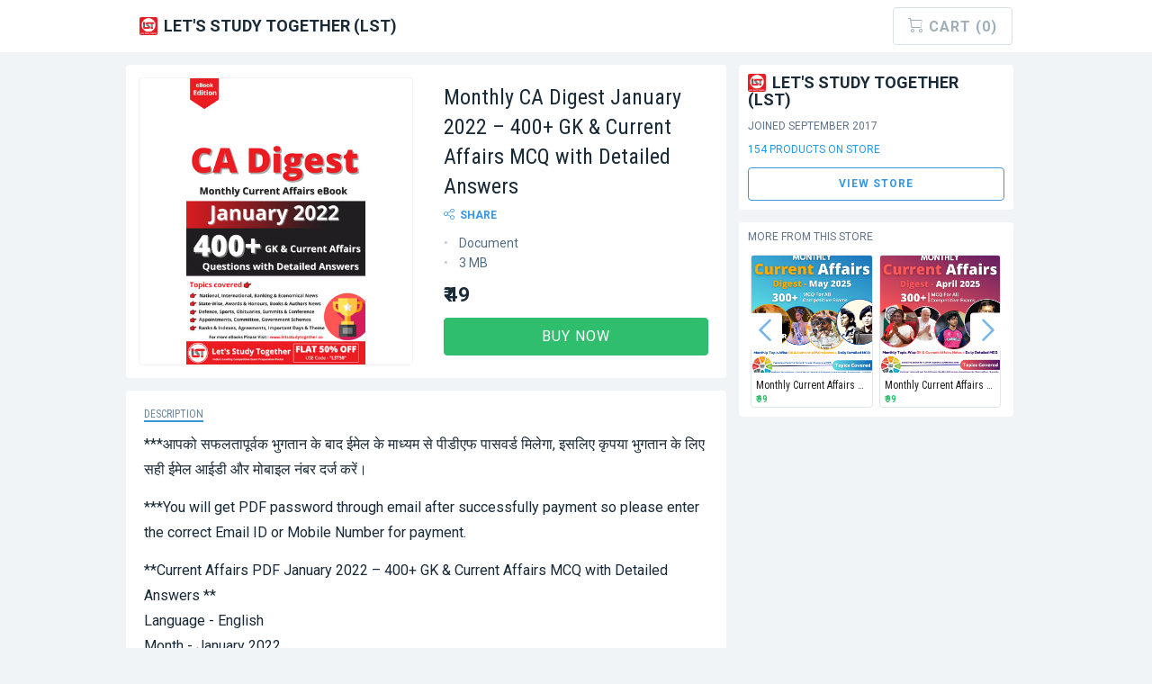

--- FILE ---
content_type: text/html; charset=utf-8
request_url: https://www.instamojo.com/Letsstudytogether/monthly-ca-digest-january-2022-400-gk-curren/
body_size: 12007
content:
<!DOCTYPE html>




<!--[if lt IE 7]>      <html class="no-js lt-ie10 lt-ie9 lt-ie8 lt-ie7"> <![endif]-->
<!--[if IE 7]>         <html class="no-js lt-ie10 lt-ie9 lt-ie8"> <![endif]-->
<!--[if IE 8]>         <html class="no-js lt-ie10 lt-ie9"> <![endif]-->
<!--[if IE 9]>         <html class="no-js lt-ie10"> <![endif]-->

<!--[if lt IE 10]>
  <script type="text/javascript">
    if (window.location.search.indexOf('embed=form') == -1) {
      if (!window.location.origin) {
        window.location.origin = window.location.protocol + "//" + window.location.hostname + (window.location.port ? ':' + window.location.port: '');
      }
      if (window.location.search.indexOf('?') == -1) {
        window.location = window.location.origin + window.location.pathname + '?embed=form';
      }
      else {
        window.location = window.location.origin + window.location.pathname + window.location.search + '&embed=form';
      }
    }
  </script>
<![endif]-->
<head>
  <meta charset="utf-8">
  <meta http-equiv="X-UA-Compatible" content="IE=edge">
  
  <title>Monthly Current Affairs PDF January 2022 &#x2013; 400+ MCQ with Answers</title>
  

  <meta name="viewport" content="width=device-width, initial-scale=1.0, maximum-scale=1.0, user-scalable=no">
  <script>
  try {
    var pageReadyAt = (new Date()).getTime();
  } catch (e) {}
  </script>

  <script type="text/javascript">var STATIC_URL="//static.im-cdn.com/";</script>
<script type="text/javascript">
  window.MojoUser = {
    id: null,
    email: null,
    username: null,
    phone: null,
    sign_up_time: null,
    merchant_sub_category: null,
    merchant_super_category: null,
    delay_mixpanel_identify: null,
    full_name: null,
    display_name: null,
    kyc_status: null,
    user_level: null
  };
  window.MojoServerEnv = "production"

  
  window.FsUserVars = {
    displayName: MojoUser.display_name,
    email: MojoUser.email,
    kycstatus_str: MojoUser.kyc_status,
    signupdate_date: new Date(MojoUser.sign_up_time),
    phone_str: MojoUser.phone,
    userlevel_str: MojoUser.user_level
  }
  
</script>


  <!-- Stylesheets -->
  
  <!-- begin critical-css -->
  <style>
    @charset "UTF-8";@import 'https://fonts.googleapis.com/css?family=Roboto:regular,bold,italic|Roboto+Condensed';@import url("https://fonts.googleapis.com/css?family=PT+Mono");html{font-family:sans-serif;-ms-text-size-adjust:100%;-webkit-text-size-adjust:100%}body{margin:0}header{display:block}a{background-color:transparent}strong{font-weight:bold}h1{font-size:2em;margin:0.67em 0}img{border:0}hr{box-sizing:content-box;height:0}button{color:inherit;font:inherit;margin:0}button{overflow:visible}button{text-transform:none}button{-webkit-appearance:button}button::-moz-focus-inner{border:0;padding:0}@font-face{font-family:'FontAwesome';src:url(https://static.im-cdn.com/assets/fonts/fontawesome/fontawesome-webfont.f7c2b4b747b1.eot?v=4.3.0);src:url(https://static.im-cdn.com/assets/fonts/fontawesome/fontawesome-webfont.f7c2b4b747b1.eot?#iefix&amp;v=4.3.0) format("embedded-opentype"),url(https://static.im-cdn.com/assets/fonts/fontawesome/fontawesome-webfont.97493d3f11c0.woff2?v=4.3.0) format("woff2"),url(https://static.im-cdn.com/assets/fonts/fontawesome/fontawesome-webfont.d9ee23d59d0e.woff?v=4.3.0) format("woff"),url(https://static.im-cdn.com/assets/fonts/fontawesome/fontawesome-webfont.706450d7bba6.ttf?v=4.3.0) format("truetype"),url(https://static.im-cdn.com/assets/fonts/fontawesome/fontawesome-webfont.2980083682e9.svg?v=4.3.0#fontawesomeregular) format("svg");font-weight:normal;font-style:normal}.icon{display:inline-block;font:normal normal normal 14px/1 FontAwesome;font-size:inherit;text-rendering:auto;-webkit-font-smoothing:antialiased;-moz-osx-font-smoothing:grayscale;transform:translate(0,0)}.icon-inr:before{content:""}html{font-family:sans-serif;-ms-text-size-adjust:100%;-webkit-text-size-adjust:100%}body{margin:0}header{display:block}a{background-color:transparent}strong{font-weight:bold}h1{font-size:2em;margin:0.67em 0}img{border:0}hr{box-sizing:content-box;height:0}button{color:inherit;font:inherit;margin:0}button{overflow:visible}button{text-transform:none}button{-webkit-appearance:button}button::-moz-focus-inner{border:0;padding:0}html{font-size:100%;box-sizing:border-box}*,*::before,*::after{box-sizing:inherit}body{padding:0;margin:0;font-family:"Roboto",sans-serif;font-weight:normal;line-height:1;color:#192A38;background:#F1F4F6;-webkit-font-smoothing:antialiased;-moz-osx-font-smoothing:grayscale}img{max-width:100%;height:auto;-ms-interpolation-mode:bicubic;display:inline-block;vertical-align:middle}button{-webkit-appearance:none;-moz-appearance:none;background:transparent;padding:0;border:0;border-radius:4px;line-height:1}.row{max-width:62.5rem;margin-left:auto;margin-right:auto}.row::before,.row::after{content:' ';display:table}.row::after{clear:both}.row.collapse>.columns{padding-left:0;padding-right:0}.row .row{max-width:none;margin-left:-0.9375rem;margin-right:-0.9375rem}@media screen and (min-width:40em){.row .row{margin-left:-0.9375rem;margin-right:-0.9375rem}}.row .row.collapse{margin-left:0;margin-right:0}.columns{width:100%;float:left;padding-left:0.9375rem;padding-right:0.9375rem}@media screen and (min-width:40em){.columns{padding-left:0.9375rem;padding-right:0.9375rem}}.columns:last-child:not(:first-child){float:right}.small-12{width:100%}@media screen and (min-width:40em){.medium-4{width:33.3333333333%}.medium-6{width:50%}.medium-8{width:66.6666666667%}}div,ul,li,h1,h3,p{margin:0;padding:0}p{font-size:inherit;line-height:1.6;margin-bottom:0;text-rendering:optimizeLegibility}i{font-style:italic;line-height:inherit}strong{font-weight:bold;line-height:inherit}h1,h3{font-family:"Roboto",sans-serif;font-weight:normal;font-style:normal;color:inherit;text-rendering:optimizeLegibility;margin-top:0;margin-bottom:0.5rem;line-height:1.4}h1{font-size:1.5rem}h3{font-size:1.1875rem}@media screen and (min-width:40em){h1{font-size:3rem}h3{font-size:1.9375rem}}a{color:#2199e8;text-decoration:none;line-height:inherit}a img{border:0}hr{max-width:62.5rem;height:0;border-right:0;border-top:0;border-bottom:1px solid #cacaca;border-left:0;margin:1.25rem auto;clear:both}ul{line-height:1.6;margin-bottom:0;list-style-position:outside}li{font-size:inherit}ul{list-style-type:none;margin-left:auto}.text-center{text-align:center}@media screen and (max-width:0em),screen and (min-width:40em){.show-for-small-only{display:none!important}}@media screen and (max-width:39.9375em){.show-for-medium{display:none!important}}.strong{font-weight:bold}.push--top{margin-top:14px!important}.soft--top{padding-top:14px!important}.soft--bottom{padding-bottom:14px!important}.soft-half--left{padding-left:7px!important}.soft-quarter--sides{padding-right:3.5px!important;padding-left:3.5px!important}.caps{text-transform:uppercase!important}@media screen and (max-width:39.9375em){.small-only-push--right{margin-right:14px!important}}.flex-space-between{display:flex;justify-content:space-between;align-items:center}.font-rc{font-family:'Roboto Condensed',sans-serif}.text-grey{color:#93A0AF}.background-white{background:#FFF}.text-overflow-ellipsis{text-overflow:ellipsis;white-space:nowrap;overflow:hidden}.text-word-wrap-break-word{word-wrap:break-word}.btn{outline:none;text-decoration:none;text-align:center;font-size:16px;border-radius:4px;box-shadow:none;padding:0.65rem 1rem;display:inline-block;letter-spacing:1px;line-height:1.2em;text-transform:uppercase;font-weight:bold;background:#fff;color:#3B96E0;border:1px solid #3B96E0}.btn-purple{outline:none;text-decoration:none;text-align:center;font-size:16px;border-radius:4px;box-shadow:none;padding:0.65rem 1rem;display:inline-block;letter-spacing:1px;line-height:1.2em;text-transform:uppercase;font-weight:bold;background:#2FBE6D;color:#FFF;border:1px solid #2FBE6D}.btn-block{width:100%}.header{background:#FFF}.store__link{color:#192A38}.offer-container{border-radius:4px;padding:20px;background:#FFF}@media screen and (max-width:39.9375em){.offer-container{padding:10px;border-radius:0px}}.offer-container--landscape{border-top-left-radius:0px;border-top-right-radius:0px}.landscape__preview-image{border-top-left-radius:4px;border-top-right-radius:4px;background-color:#DEE5EB}@media screen and (max-width:39.9375em){.landscape__preview-image{border-top-left-radius:0px;border-top-right-radius:0px}}.offer__pricing-block__price{font-size:22px;font-weight:bold}.offer__description--heading{font-family:'Roboto Condensed',sans-serif;font-size:12px;color:#6A8598}.offer__description--content p{margin-bottom:14px}.offer-sidebar{padding:10px;background:#FFF}@media screen and (min-width:40em){.offer-sidebar{border-radius:4px}}.portrait__header-block{border-radius:4px}@media screen and (max-width:39.9375em){.portrait__header-block{border-radius:0px}}.portrait-image-center-cropped{width:100%;height:320px;background-size:contain;background-position:center center;background-repeat:no-repeat;border:1px solid #F1F4F6;border-radius:4px}@media screen and (max-width:39.9375em){.portrait-image-center-cropped{border-radius:0px;border:none}}.product-title{font-size:24px}.paragraph p{font-size:16px;line-height:1.75em}.seller-name{font-size:18px}.sidebar-content,.actionbar{font-size:12px}.actionbar span{margin-left:14px}.actionbar span:first-child{margin-left:0px}.product-carousel .slider-control-btn{opacity:0.7;outline:none}.slider-item{border-radius:4px;border:1px solid #DEE5EB;width:100%;height:170px;position:relative}.slider-item .slider-item__image{background-size:cover;background-position:50% 50%;height:130px;background-repeat:no-repeat;border-top-left-radius:2px;border-top-right-radius:2px;background-color:#DEE5EB}.slider-item .slider-item__info--title{text-overflow:ellipsis;overflow:hidden;white-space:nowrap;padding:5px 5px 0px 5px;font-size:12px;color:#222222}.slider-item .slider-item__info--price{font-size:10px;padding:0px 5px 5px 5px;color:#2FBE6D;font-weight:bold;line-height:1.2}.slider-item .slider-item__info--price *{font-size:10px!important}@media screen and (min-width:40em){.sidebar-column{padding:14px!important}}@font-face{font-family:'Nucleo Outline';src:url(https://static.im-cdn.com/assets/fonts/nucleo-fonts/nucleo-outline.7d33ec0a69e7.woff);src:url(https://static.im-cdn.com/assets/fonts/nucleo-fonts/nucleo-outline.3af97f447fa9.eot) format("embedded-opentype"),url(https://static.im-cdn.com/assets/fonts/nucleo-fonts/nucleo-outline.8231510fd4f3.woff2) format("woff2"),url(https://static.im-cdn.com/assets/fonts/nucleo-fonts/nucleo-outline.7d33ec0a69e7.woff) format("woff"),url(https://static.im-cdn.com/assets/fonts/nucleo-fonts/nucleo-outline.b22867f6eb8c.ttf) format("truetype"),url(https://static.im-cdn.com/assets/fonts/nucleo-fonts/nucleo-outline.aee1a130f59e.svg) format("svg");font-weight:normal;font-style:normal}.nc-icon-outline{display:inline-block;font:normal normal normal 14px/1 "Nucleo Outline";font-size:inherit;speak:none;text-transform:none;-webkit-font-smoothing:antialiased;-moz-osx-font-smoothing:grayscale}.nc-icon-outline.ui-2_share-bold:before{content:"\ed80"}.nc-icon-outline.arrows-1_minimal-left:before{content:"\ea6b"}.nc-icon-outline.arrows-1_minimal-right:before{content:"\ea6c"}.nc-icon-outline.arrows-1_minimal-right:before{font-weight:bolder}.text-grey{color:#4C5D69}.background-white{background-color:#FFFFFF!important}
  </style>
  <!-- end critical-css -->

  <!--[if lt IE 9]>
    <link rel="stylesheet" href="https://static.im-cdn.com/assets/stylesheets/ie8.339bac893b8a.css">
    <script src="https://static.im-cdn.com/assets/vendors/ie8-head.873427de1338.js"></script>
  <![endif]-->
  <link href="https://static.im-cdn.com/assets/images/favicon.6d3d153d920c.png" rel="shortcut icon" type="image/x-icon">
  
  <meta name="viewport" content="width=device-width, initial-scale=1.0, maximum-scale=1.0, user-scalable=no">
  


<meta name="robots" content="INDEX, NOFOLLOW"><meta name="description" content="Download Free Monthly Current Affairs PDF January 2022. Monthly CA Digest January 2022&#x2013; GK &amp; Current Affairs Updates &amp; MCQ"><meta name="keywords" content="Monthly Current Affairs PDF Free Download, Monthly Current Affairs PDF, Current Affairs 2022, Current Affairs PDF 2022"><link rel="canonical" href="https://www.instamojo.com/Letsstudytogether/monthly-ca-digest-january-2022-400-gk-curren/"><meta name="twitter:card" content="product"><meta name="twitter:site" content="@instamojo"><meta name="twitter:data1" content="INR 49"><meta name="twitter:label1" content="PRICE"><meta name="twitter:data2" content="Document"><meta name="twitter:label2" content="PRODUCT TYPE"><meta property="og:title" content="Monthly Current Affairs PDF January 2022 &#x2013; 400+ MCQ with Answers"><meta property="og:type" content="og:product"><meta property="og:url" content="https://www.instamojo.com/Letsstudytogether/monthly-ca-digest-january-2022-400-gk-curren/"><meta property="og:image" content="https://media.instamojo.com/imgs/803b1ff743ff4aa8afb64b46fab6a572.png"><meta property="og:description" content="Download Free Monthly Current Affairs PDF January 2022. Monthly CA Digest January 2022&#x2013; GK &amp; Current Affairs Updates &amp; MCQ"><meta property="og:price:amount" content="49"><meta property="og:price:currency" content="INR"><script type="application/ld+json">


{
  "@context": "http://schema.org",
  "@type": "CreativeWork",
  "image": "https://media.instamojo.com/imgs/04f69e267f8945ebbe22b85d06ae4fb7.png",
  "name": "Monthly CA Digest January 2022 – 400+ GK &amp; Current Affairs MCQ with Detailed Answers",
  "description": "&lt;p&gt;***आपको सफलतापूर्वक भुगतान के बाद ईमेल के माध्यम से पीडीएफ पासवर्ड मिलेगा, इसलिए कृपया भुगतान के लिए सही ईमेल आईडी और मोबाइल नंबर दर्ज करें।&lt;/p&gt;

&lt;p&gt;***You will get PDF password through email after successfully payment so please enter the correct Email ID or Mobile Number for payment.&lt;/p&gt;

&lt;p&gt;**Current Affairs PDF January 2022 – 400+ GK &amp;amp; Current Affairs MCQ with Detailed Answers **&lt;br&gt;
Language - English&lt;br&gt;
Month - January 2022&lt;br&gt;
Total Page – 150+&lt;br&gt;
Book PDF Size – 3.0 MB&lt;br&gt;
No of Questions - 400+ MCQ&lt;br&gt;
Type – PDF Format (Printable)&lt;/p&gt;

&lt;p&gt;&lt;a href=&quot;https://drive.google.com/file/d/1uDvmN44BHolxipnWc7vSWdtiutiNjiLE/view?usp=sharing&quot;&gt;&lt;strong&gt;Download Monthly Current Affairs PDF January 2022- Preview Sample – Click Here&lt;/strong&gt;&lt;/a&gt;&lt;/p&gt;

&lt;p&gt;Gear up your preparation for the upcoming Bank exams or other government exams by practicing all the Monthly Current Affairs questions. Topics covered in the Monthly Current Affairs PDF are:-&lt;br&gt;
•   International News&lt;br&gt;
•   National News &lt;br&gt;
•   Defence News&lt;br&gt;
•   Awards &amp;amp; Honours&lt;br&gt;
•   Sports News&lt;br&gt;
•   Obituaries&lt;br&gt;
•   Summits &amp;amp; Conference&lt;br&gt;
•   Important Committee&lt;br&gt;
•   Government Schemes&lt;br&gt;
•   Appointments&lt;br&gt;
•   Books &amp;amp; Its Authors&lt;br&gt;
•   Agreements &amp;amp; MoUs&lt;br&gt;
•   About important Persons, Places&lt;br&gt;
•   Banking &amp;amp; Economical News&lt;br&gt;
•   Bills &amp;amp; Acts Passed by Government&lt;br&gt;
•   Various Important Lists &amp;amp; Indexes&lt;br&gt;
•   Visits by World Presidents, Prime Ministers&lt;br&gt;
•   Political affairs and all Current News&lt;br&gt;
•   Revolutionary Updates on Arts &amp;amp; Culture&lt;br&gt;
•   Important Days &amp;amp; its Theme for Current as well as upcoming Year&lt;br&gt;
•   Important events associated with Science &amp;amp; Technology, Environment.&lt;/p&gt;

&lt;p&gt;&lt;a href=&quot;https://bit.ly/33weVMZ&quot;&gt;&lt;strong&gt;Download 2300+ Last 6 Months Current Affairs PDF July to Dec 2021 (MCQ) for Banking, SSC and Railways Exams – Click Here&lt;/strong&gt;&lt;/a&gt;&lt;/p&gt;

&lt;p&gt;******Please don&amp;#39;t share this PDF and password with anyone. Dear Students this PDF is Proprietary &amp;amp; Copyrighted Material of Let’s Study Together (LST). By printing this file I undertake that this file is for my personal use and any reproduction in any form, physical or electronic mode on the public forum, etc. will lead to infringement of Copyright of Let’s Study Together (LST) and will attract penal actions including FIR and claim of damages under Indian Copyright Act 1957.&lt;/p&gt;

&lt;h5&gt;Note:&lt;/h5&gt;

&lt;p&gt;• If my money is deducted twice while doing the transaction - No need to worry, generally, one of the transactions will be refunded to your bank account automatically. In case it doesn’t happen, you can reach us at &amp;lt;letsstudytogether01@gmail.com&amp;gt; and we will track your refund.&lt;br&gt;
• Fees once paid for this subscription will neither transferred nor will be refunded under any circumstances.&lt;br&gt;
• There is No fee refund policy. Please ensure to read the details before making the purchase.&lt;br&gt;
• You will get PDF password through email after successfully payment so please enter the correct Email ID or Mobile Number for payment.&lt;/p&gt;

&lt;p&gt;For any questions, suggestions, feedback, please E-mail us at &amp;lt;support@letsstudytogether.co&amp;gt; and &amp;lt;letsstudytogether01@gmail.com&amp;gt;&lt;/p&gt;

&lt;p&gt;Thank You&lt;/p&gt;
",
  "url": "https://www.instamojo.com/Letsstudytogether/monthly-ca-digest-january-2022-400-gk-curren/",
  "fileFormat": "Monthly CA January 2022 Download_.pdf",
  "offers": {
    "@type": "Offer",
    "availability": "http://schema.org/InStock",
    "price": "49.00",
    "priceCurrency": "INR",
    "itemOffered": "Monthly CA Digest January 2022 – 400+ GK &amp; Current Affairs MCQ with Detailed Answers",
    "seller": "Let&#x27;s Study Together (LST)"
  }
}


</script>


  <!-- preload payment-options -->
  <link rel="preload" href="https://static.im-cdn.com/assets/images/payment/payment-options-normal-sprite-image.2b872aeee571.png" as="image">
  <link rel="preload" href="https://static.im-cdn.com/assets/images/payment/payment-options-retina-sprite-image.fdeb6b50eba9.png" as="image">
  <link rel="preload" href="https://static.im-cdn.com/assets/images/payment/trust-icons.556fb6cae9ac.png" as="image">
  <link rel="preload" href="https://static.im-cdn.com/assets/images/banks-sprite-image.c65ab2c0fa62.png" as="image">
  <!-- preload payment-options end -->
</head>
<body class="offer ">
      <script>
        window.__INITIAL_STATE__ = {"product":{"sellerInfo":{"avatar":"https:\u002F\u002Fmedia.instamojo.com\u002Fimgs\u002F745af488cc564bf9913783bb4603982b.jpg","seller":{"username":"Letsstudytogether","name":"Let's Study Together (LST)"},"isCartEnabled":true,"isStoreEnabled":true,"productsInStore":"154","isUserOwner":false,"joinedDate":null,"intention":null},"offerInfo":{"slug":"monthly-ca-digest-january-2022-400-gk-curren","username":"Letsstudytogether","offerPathname":"\u002FLetsstudytogether\u002Fmonthly-ca-digest-january-2022-400-gk-curren\u002F","isImagePortrait":true,"isOfferAvailable":true,"errorCode":null,"preview":"https:\u002F\u002Fmedia.instamojo.com\u002Fimgs\u002F04f69e267f8945ebbe22b85d06ae4fb7.png","offerID":"1572058","allPreviews":["https:\u002F\u002Fmedia.instamojo.com\u002Fimgs\u002F04f69e267f8945ebbe22b85d06ae4fb7.png"],"title":"Monthly CA Digest January 2022 – 400+ GK & Current Affairs MCQ with Detailed Answers","basePrice":49,"minPrice":49,"maxPrice":49,"discount":{"discountAmount":0,"discountCode":null,"discountError":null},"priceBoost":false,"description":"\u003Cp\u003E***आपको सफलतापूर्वक भुगतान के बाद ईमेल के माध्यम से पीडीएफ पासवर्ड मिलेगा, इसलिए कृपया भुगतान के लिए सही ईमेल आईडी और मोबाइल नंबर दर्ज करें।\u003C\u002Fp\u003E\n\n\u003Cp\u003E***You will get PDF password through email after successfully payment so please enter the correct Email ID or Mobile Number for payment.\u003C\u002Fp\u003E\n\n\u003Cp\u003E**Current Affairs PDF January 2022 – 400+ GK &amp; Current Affairs MCQ with Detailed Answers **\u003Cbr\u003E\nLanguage - English\u003Cbr\u003E\nMonth - January 2022\u003Cbr\u003E\nTotal Page – 150+\u003Cbr\u003E\nBook PDF Size – 3.0 MB\u003Cbr\u003E\nNo of Questions - 400+ MCQ\u003Cbr\u003E\nType – PDF Format (Printable)\u003C\u002Fp\u003E\n\n\u003Cp\u003E\u003Ca href=\"https:\u002F\u002Fdrive.google.com\u002Ffile\u002Fd\u002F1uDvmN44BHolxipnWc7vSWdtiutiNjiLE\u002Fview?usp=sharing\"\u003E\u003Cstrong\u003EDownload Monthly Current Affairs PDF January 2022- Preview Sample – Click Here\u003C\u002Fstrong\u003E\u003C\u002Fa\u003E\u003C\u002Fp\u003E\n\n\u003Cp\u003EGear up your preparation for the upcoming Bank exams or other government exams by practicing all the Monthly Current Affairs questions. Topics covered in the Monthly Current Affairs PDF are:-\u003Cbr\u003E\n•   International News\u003Cbr\u003E\n•   National News \u003Cbr\u003E\n•   Defence News\u003Cbr\u003E\n•   Awards &amp; Honours\u003Cbr\u003E\n•   Sports News\u003Cbr\u003E\n•   Obituaries\u003Cbr\u003E\n•   Summits &amp; Conference\u003Cbr\u003E\n•   Important Committee\u003Cbr\u003E\n•   Government Schemes\u003Cbr\u003E\n•   Appointments\u003Cbr\u003E\n•   Books &amp; Its Authors\u003Cbr\u003E\n•   Agreements &amp; MoUs\u003Cbr\u003E\n•   About important Persons, Places\u003Cbr\u003E\n•   Banking &amp; Economical News\u003Cbr\u003E\n•   Bills &amp; Acts Passed by Government\u003Cbr\u003E\n•   Various Important Lists &amp; Indexes\u003Cbr\u003E\n•   Visits by World Presidents, Prime Ministers\u003Cbr\u003E\n•   Political affairs and all Current News\u003Cbr\u003E\n•   Revolutionary Updates on Arts &amp; Culture\u003Cbr\u003E\n•   Important Days &amp; its Theme for Current as well as upcoming Year\u003Cbr\u003E\n•   Important events associated with Science &amp; Technology, Environment.\u003C\u002Fp\u003E\n\n\u003Cp\u003E\u003Ca href=\"https:\u002F\u002Fbit.ly\u002F33weVMZ\"\u003E\u003Cstrong\u003EDownload 2300+ Last 6 Months Current Affairs PDF July to Dec 2021 (MCQ) for Banking, SSC and Railways Exams – Click Here\u003C\u002Fstrong\u003E\u003C\u002Fa\u003E\u003C\u002Fp\u003E\n\n\u003Cp\u003E******Please don&#39;t share this PDF and password with anyone. Dear Students this PDF is Proprietary &amp; Copyrighted Material of Let’s Study Together (LST). By printing this file I undertake that this file is for my personal use and any reproduction in any form, physical or electronic mode on the public forum, etc. will lead to infringement of Copyright of Let’s Study Together (LST) and will attract penal actions including FIR and claim of damages under Indian Copyright Act 1957.\u003C\u002Fp\u003E\n\n\u003Ch5\u003ENote:\u003C\u002Fh5\u003E\n\n\u003Cp\u003E• If my money is deducted twice while doing the transaction - No need to worry, generally, one of the transactions will be refunded to your bank account automatically. In case it doesn’t happen, you can reach us at &lt;letsstudytogether01@gmail.com&gt; and we will track your refund.\u003Cbr\u003E\n• Fees once paid for this subscription will neither transferred nor will be refunded under any circumstances.\u003Cbr\u003E\n• There is No fee refund policy. Please ensure to read the details before making the purchase.\u003Cbr\u003E\n• You will get PDF password through email after successfully payment so please enter the correct Email ID or Mobile Number for payment.\u003C\u002Fp\u003E\n\n\u003Cp\u003EFor any questions, suggestions, feedback, please E-mail us at &lt;support@letsstudytogether.co&gt; and &lt;letsstudytogether01@gmail.com&gt;\u003C\u002Fp\u003E\n\n\u003Cp\u003EThank You\u003C\u002Fp\u003E\n","type":"offer","digital":{"fileType":"Document","fileSize":"3 MB","mimeType":"file"},"event":{},"physical":{"states":[["35","Andaman and Nicobar Islands"],["37","Andhra Pradesh"],["12","Arunachal Pradesh"],["18","Assam"],["10","Bihar"],["04","Chandigarh"],["22","Chhattisgarh"],["26","Dadra and Nagar Haveli and Daman and Diu"],["07","Delhi"],["30","Goa"],["24","Gujarat"],["06","Haryana"],["02","Himachal Pradesh"],["01","Jammu and Kashmir"],["20","Jharkhand"],["29","Karnataka"],["32","Kerala"],["38","Ladakh"],["31","Lakshadweep Islands"],["23","Madhya Pradesh"],["27","Maharashtra"],["14","Manipur"],["17","Meghalaya"],["15","Mizoram"],["13","Nagaland"],["21","Odisha"],["34","Puducherry"],["03","Punjab"],["08","Rajasthan"],["11","Sikkim"],["33","Tamil Nadu"],["36","Telangana"],["16","Tripura"],["09","Uttar Pradesh"],["05","Uttarakhand"],["19","West Bengal"]],"shipsWithin":null},"isCarted":false,"isBeingCarted":false,"isCartable":false,"isDirectCartable":false,"offerAffiliate":{"isEnabled":false,"actionUrl":""},"addToCartErrors":{},"limitQuantity":null,"purchasedQuantity":24,"isOverlayActive":false,"activeSlideIndex":0,"resellerCommission":0,"isAlreadyReseller":false,"isNotEligibleforReselling":false}}}
      </script>
      
  <script>
  /*
    http://www.webapps-online.com/online-tools/user-agent-strings/dv/operatingsystem51848/linux
  */
  var isOperaMini = (navigator.userAgent.indexOf('Opera Mini') > -1);

  if (isOperaMini) {
    window.alert('Data Savings Mode in Opera Mini is not supported, please turn it off and reload the page.');
  }
</script>

  <!--[if lt IE 8]>
    <p class="chromeframe">You are using an outdated browser. <a href="http://browsehappy.com/">Upgrade your browser today</a>.</p>
  <![endif]-->

  
  
<script>

</script>


<div id="product"><div data-reactroot><div><div><span></span><header class="header"><div class="row "><div class="columns small-12"><div class="flex-space-between" style="height:58px"><div><a href="https://www.instamojo.com/Letsstudytogether/?ref=offer_header" target rel="noreferrer"><span><img alt src="https://media.instamojo.com/imgs/745af488cc564bf9913783bb4603982b.jpg" style="height:20px;border-radius:2px;display:inline-block"><span style="vertical-align:middle" class="caps strong soft-half--left seller-name store__link">Let&apos;s Study Together (LST)</span></span></a></div><div><div class="dropdown-follow cart--dropdown dropdown v2"><div class="dropdown-control"><span></span></div></div></div></div></div></div></header><div class="row soft--bottom collapse"><div class="columns small-12 medium-8 soft--top"><div><div class="background-white portrait__header-block"><div class="row collapse"><div class="columns medium-6 small-12"><div class="soft"><div class="portrait-image-center-cropped" style="object-fit:cover;background-image:url(https://media.instamojo.com/imgs/04f69e267f8945ebbe22b85d06ae4fb7.png)"></div></div></div><div class="columns small-12 medium-6"><div class="offer-container"><h3 class="font-rc product-title text-word-wrap-break-word">Monthly CA Digest January 2022 &#x2013; 400+ GK &amp; Current Affairs MCQ with Detailed Answers</h3><div class="actionbar"><span><span class="caps strong" style="color:#3B96E0;cursor:pointer"><i class="nc-icon-outline ui-2_share-bold" style="margin-right:6px"></i>Share</span></span></div><div class="offer__info-block"><ul class="list-dotted soft--top flush--left"><li>Document</li><li>3 MB</li></ul></div><div class="offer__pricing-block"><div class="offer__pricing-block__price soft--top"><span class="rupee-container " data-testid="rupee-value-container">&#x20B9;&#x202F;49</span></div><div class="row soft--top"><div class="columns small-12"><button class="btn-green btn-block caps">Buy Now</button></div></div></div></div></div></div></div><div><div class="offer-container push--top"><div class="offer__description-block"><div class="offer__description--heading font-rc caps"><span style="border-bottom:2px solid #3694D0">Description</span></div><div class="soft--top paragraph"><div class="offer__description--content"><p>***&#x906;&#x92A;&#x915;&#x94B; &#x938;&#x92B;&#x932;&#x924;&#x93E;&#x92A;&#x942;&#x930;&#x94D;&#x935;&#x915; &#x92D;&#x941;&#x917;&#x924;&#x93E;&#x928; &#x915;&#x947; &#x92C;&#x93E;&#x926; &#x908;&#x92E;&#x947;&#x932; &#x915;&#x947; &#x92E;&#x93E;&#x927;&#x94D;&#x92F;&#x92E; &#x938;&#x947; &#x92A;&#x940;&#x921;&#x940;&#x90F;&#x92B; &#x92A;&#x93E;&#x938;&#x935;&#x930;&#x94D;&#x921; &#x92E;&#x93F;&#x932;&#x947;&#x917;&#x93E;, &#x907;&#x938;&#x932;&#x93F;&#x90F; &#x915;&#x943;&#x92A;&#x92F;&#x93E; &#x92D;&#x941;&#x917;&#x924;&#x93E;&#x928; &#x915;&#x947; &#x932;&#x93F;&#x90F; &#x938;&#x939;&#x940; &#x908;&#x92E;&#x947;&#x932; &#x906;&#x908;&#x921;&#x940; &#x914;&#x930; &#x92E;&#x94B;&#x92C;&#x93E;&#x907;&#x932; &#x928;&#x902;&#x92C;&#x930; &#x926;&#x930;&#x94D;&#x91C; &#x915;&#x930;&#x947;&#x902;&#x964;</p>

<p>***You will get PDF password through email after successfully payment so please enter the correct Email ID or Mobile Number for payment.</p>

<p>**Current Affairs PDF January 2022 &#x2013; 400+ GK &amp; Current Affairs MCQ with Detailed Answers **<br>
Language - English<br>
Month - January 2022<br>
Total Page &#x2013; 150+<br>
Book PDF Size &#x2013; 3.0 MB<br>
No of Questions - 400+ MCQ<br>
Type &#x2013; PDF Format (Printable)</p>

<p><a href="https://drive.google.com/file/d/1uDvmN44BHolxipnWc7vSWdtiutiNjiLE/view?usp=sharing"><strong>Download Monthly Current Affairs PDF January 2022- Preview Sample &#x2013; Click Here</strong></a></p>

<p>Gear up your preparation for the upcoming Bank exams or other government exams by practicing all the Monthly Current Affairs questions. Topics covered in the Monthly Current Affairs PDF are:-<br>
&#x2022;   International News<br>
&#x2022;   National News <br>
&#x2022;   Defence News<br>
&#x2022;   Awards &amp; Honours<br>
&#x2022;   Sports News<br>
&#x2022;   Obituaries<br>
&#x2022;   Summits &amp; Conference<br>
&#x2022;   Important Committee<br>
&#x2022;   Government Schemes<br>
&#x2022;   Appointments<br>
&#x2022;   Books &amp; Its Authors<br>
&#x2022;   Agreements &amp; MoUs<br>
&#x2022;   About important Persons, Places<br>
&#x2022;   Banking &amp; Economical News<br>
&#x2022;   Bills &amp; Acts Passed by Government<br>
&#x2022;   Various Important Lists &amp; Indexes<br>
&#x2022;   Visits by World Presidents, Prime Ministers<br>
&#x2022;   Political affairs and all Current News<br>
&#x2022;   Revolutionary Updates on Arts &amp; Culture<br>
&#x2022;   Important Days &amp; its Theme for Current as well as upcoming Year<br>
&#x2022;   Important events associated with Science &amp; Technology, Environment.</p>

<p><a href="https://bit.ly/33weVMZ"><strong>Download 2300+ Last 6 Months Current Affairs PDF July to Dec 2021 (MCQ) for Banking, SSC and Railways Exams &#x2013; Click Here</strong></a></p>

<p>******Please don&apos;t share this PDF and password with anyone. Dear Students this PDF is Proprietary &amp; Copyrighted Material of Let&#x2019;s Study Together (LST). By printing this file I undertake that this file is for my personal use and any reproduction in any form, physical or electronic mode on the public forum, etc. will lead to infringement of Copyright of Let&#x2019;s Study Together (LST) and will attract penal actions including FIR and claim of damages under Indian Copyright Act 1957.</p>

<h5>Note:</h5>

<p>&#x2022; If my money is deducted twice while doing the transaction - No need to worry, generally, one of the transactions will be refunded to your bank account automatically. In case it doesn&#x2019;t happen, you can reach us at &lt;letsstudytogether01@gmail.com&gt; and we will track your refund.<br>
&#x2022; Fees once paid for this subscription will neither transferred nor will be refunded under any circumstances.<br>
&#x2022; There is No fee refund policy. Please ensure to read the details before making the purchase.<br>
&#x2022; You will get PDF password through email after successfully payment so please enter the correct Email ID or Mobile Number for payment.</p>

<p>For any questions, suggestions, feedback, please E-mail us at &lt;support@letsstudytogether.co&gt; and &lt;letsstudytogether01@gmail.com&gt;</p>

<p>Thank You</p>
</div></div></div></div></div></div></div><div class="columns small-12 medium-4 soft--top sidebar-column"><div><div><div class="offer-sidebar"><a href="https://www.instamojo.com/Letsstudytogether/?ref=offer_profile" target rel="noreferrer"><span><img alt src="https://media.instamojo.com/imgs/745af488cc564bf9913783bb4603982b.jpg" style="height:20px;border-radius:2px;display:inline-block"><span style="vertical-align:middle" class="caps strong soft-half--left seller-name store__link">Let&apos;s Study Together (LST)</span></span></a><div class="soft--top sidebar-content"><a href="https://www.instamojo.com/Letsstudytogether/?ref=offer_products" target="_blank" rel="noopener noreferrer"><div class="caps">154 Products on Store</div></a><a href="https://www.instamojo.com/Letsstudytogether/?ref=offer_page"><div class="btn btn-block push--top sidebar-content">VIEW STORE</div></a></div></div></div></div></div></div><footer><div class="row collapse soft--ends"><div class="columns small-12 text-center"><a href="/?utm_source=widget&amp;utm_campaign=offerfooter&amp;utm_medium=poweredby" target="_blank"><span class="text-black">Powered by<!-- -->&#xA0;<img style="height:21px" src="//static.im-cdn.com/assets/images/logo-grey-bg.png" alt="Payment Gateway provided by Instamojo"></span></a></div></div></footer></div></div><span></span></div></div>


<div>
  <script id="consumer-waggle">
  var INITIAL_STATE = {
    show_additional_info_tab: false,
    is_anchor_text: false,
    show_payment_tab: true,
    signature: null,
    is_embed: false,
    is_iframe: false,
    im_branding: true,
    affiliate: null,
    is_store_enabled: true,
    products_in_store: "154",
    is_owner: false,
    is_direct_to_payments: false,
    is_cart_enabled: true,
    is_shipping_charges_enabled: true,
    show_convenience_fee: true,
    is_international_enabled: false,
    offer: {
      initial_shipping_charges: null,
      is_cartable: false,
      is_direct_cartable: false,
      type: "offer",
      payment_forms: null,
      
      digital: {
        
        file_type: "Document",
        file_size: "3 MB",
        mime_type: "file"
        
      },
      
      event: {
        
      },
      physical: {
        ships_within: null,
        
          states: [['35', 'Andaman and Nicobar Islands'], ['37', 'Andhra Pradesh'], ['12', 'Arunachal Pradesh'], ['18', 'Assam'], ['10', 'Bihar'], ['04', 'Chandigarh'], ['22', 'Chhattisgarh'], ['26', 'Dadra and Nagar Haveli and Daman and Diu'], ['07', 'Delhi'], ['30', 'Goa'], ['24', 'Gujarat'], ['06', 'Haryana'], ['02', 'Himachal Pradesh'], ['01', 'Jammu and Kashmir'], ['20', 'Jharkhand'], ['29', 'Karnataka'], ['32', 'Kerala'], ['38', 'Ladakh'], ['31', 'Lakshadweep Islands'], ['23', 'Madhya Pradesh'], ['27', 'Maharashtra'], ['14', 'Manipur'], ['17', 'Meghalaya'], ['15', 'Mizoram'], ['13', 'Nagaland'], ['21', 'Odisha'], ['34', 'Puducherry'], ['03', 'Punjab'], ['08', 'Rajasthan'], ['11', 'Sikkim'], ['33', 'Tamil Nadu'], ['36', 'Telangana'], ['16', 'Tripura'], ['09', 'Uttar Pradesh'], ['05', 'Uttarakhand'], ['19', 'West Bengal']],
        
      },
      is_available: true,
      error_code: null,
      slug: "/Letsstudytogether/monthly-ca-digest-january-2022-400-gk-curren/",
      base_price: 49.00,
      price_boost: false,
      min_price: 49.00,
      max_price: 49.00,
      currency: "inr",
      discount_isapplicable: false,
      variant_categories: [],
      shipping_address: false,
      custom_fields: [],
      max_quantity: null,
      limit_quantity: null,
      purchased_quantity: 24,
      prefilled: {},
      seller: {"username": "Letsstudytogether", "name": "Let\u0027s Study Together (LST)"},
      avatar: "https://media.instamojo.com/imgs/745af488cc564bf9913783bb4603982b.jpg",
      description: "\u003Cp\u003E***आपको सफलतापूर्वक भुगतान के बाद ईमेल के माध्यम से पीडीएफ पासवर्ड मिलेगा, इसलिए कृपया भुगतान के लिए सही ईमेल आईडी और मोबाइल नंबर दर्ज करें।\u003C/p\u003E\u000A\u000A\u003Cp\u003E***You will get PDF password through email after successfully payment so please enter the correct Email ID or Mobile Number for payment.\u003C/p\u003E\u000A\u000A\u003Cp\u003E**Current Affairs PDF January 2022 – 400+ GK \u0026amp\u003B Current Affairs MCQ with Detailed Answers **\u003Cbr\u003E\u000ALanguage \u002D English\u003Cbr\u003E\u000AMonth \u002D January 2022\u003Cbr\u003E\u000ATotal Page – 150+\u003Cbr\u003E\u000ABook PDF Size – 3.0 MB\u003Cbr\u003E\u000ANo of Questions \u002D 400+ MCQ\u003Cbr\u003E\u000AType – PDF Format (Printable)\u003C/p\u003E\u000A\u000A\u003Cp\u003E\u003Ca href\u003D\u0022https://drive.google.com/file/d/1uDvmN44BHolxipnWc7vSWdtiutiNjiLE/view?usp\u003Dsharing\u0022\u003E\u003Cstrong\u003EDownload Monthly Current Affairs PDF January 2022\u002D Preview Sample – Click Here\u003C/strong\u003E\u003C/a\u003E\u003C/p\u003E\u000A\u000A\u003Cp\u003EGear up your preparation for the upcoming Bank exams or other government exams by practicing all the Monthly Current Affairs questions. Topics covered in the Monthly Current Affairs PDF are:\u002D\u003Cbr\u003E\u000A•   International News\u003Cbr\u003E\u000A•   National News \u003Cbr\u003E\u000A•   Defence News\u003Cbr\u003E\u000A•   Awards \u0026amp\u003B Honours\u003Cbr\u003E\u000A•   Sports News\u003Cbr\u003E\u000A•   Obituaries\u003Cbr\u003E\u000A•   Summits \u0026amp\u003B Conference\u003Cbr\u003E\u000A•   Important Committee\u003Cbr\u003E\u000A•   Government Schemes\u003Cbr\u003E\u000A•   Appointments\u003Cbr\u003E\u000A•   Books \u0026amp\u003B Its Authors\u003Cbr\u003E\u000A•   Agreements \u0026amp\u003B MoUs\u003Cbr\u003E\u000A•   About important Persons, Places\u003Cbr\u003E\u000A•   Banking \u0026amp\u003B Economical News\u003Cbr\u003E\u000A•   Bills \u0026amp\u003B Acts Passed by Government\u003Cbr\u003E\u000A•   Various Important Lists \u0026amp\u003B Indexes\u003Cbr\u003E\u000A•   Visits by World Presidents, Prime Ministers\u003Cbr\u003E\u000A•   Political affairs and all Current News\u003Cbr\u003E\u000A•   Revolutionary Updates on Arts \u0026amp\u003B Culture\u003Cbr\u003E\u000A•   Important Days \u0026amp\u003B its Theme for Current as well as upcoming Year\u003Cbr\u003E\u000A•   Important events associated with Science \u0026amp\u003B Technology, Environment.\u003C/p\u003E\u000A\u000A\u003Cp\u003E\u003Ca href\u003D\u0022https://bit.ly/33weVMZ\u0022\u003E\u003Cstrong\u003EDownload 2300+ Last 6 Months Current Affairs PDF July to Dec 2021 (MCQ) for Banking, SSC and Railways Exams – Click Here\u003C/strong\u003E\u003C/a\u003E\u003C/p\u003E\u000A\u000A\u003Cp\u003E******Please don\u0026#39\u003Bt share this PDF and password with anyone. Dear Students this PDF is Proprietary \u0026amp\u003B Copyrighted Material of Let’s Study Together (LST). By printing this file I undertake that this file is for my personal use and any reproduction in any form, physical or electronic mode on the public forum, etc. will lead to infringement of Copyright of Let’s Study Together (LST) and will attract penal actions including FIR and claim of damages under Indian Copyright Act 1957.\u003C/p\u003E\u000A\u000A\u003Ch5\u003ENote:\u003C/h5\u003E\u000A\u000A\u003Cp\u003E• If my money is deducted twice while doing the transaction \u002D No need to worry, generally, one of the transactions will be refunded to your bank account automatically. In case it doesn’t happen, you can reach us at \u0026lt\u003Bletsstudytogether01@gmail.com\u0026gt\u003B and we will track your refund.\u003Cbr\u003E\u000A• Fees once paid for this subscription will neither transferred nor will be refunded under any circumstances.\u003Cbr\u003E\u000A• There is No fee refund policy. Please ensure to read the details before making the purchase.\u003Cbr\u003E\u000A• You will get PDF password through email after successfully payment so please enter the correct Email ID or Mobile Number for payment.\u003C/p\u003E\u000A\u000A\u003Cp\u003EFor any questions, suggestions, feedback, please E\u002Dmail us at \u0026lt\u003Bsupport@letsstudytogether.co\u0026gt\u003B and \u0026lt\u003Bletsstudytogether01@gmail.com\u0026gt\u003B\u003C/p\u003E\u000A\u000A\u003Cp\u003EThank You\u003C/p\u003E\u000A",
      title: "Monthly CA Digest January 2022 – 400+ GK \u0026 Current Affairs MCQ with Detailed Answers",
      preview: "https://media.instamojo.com/imgs/04f69e267f8945ebbe22b85d06ae4fb7.png",
      
      all_previews: ['https://media.instamojo.com/imgs/04f69e267f8945ebbe22b85d06ae4fb7.png'],
      
      offer_id: "1572058",
      is_image_portrait: true,
      short_url: "https://imojo.in/3fqc1y2",
      short_url_identifier: "3fqc1y2",
      offer_affiliate: {
        is_enabled: false,
        action_url: "",
        
      }
    },
    discount: {
      discount_amount: 0,
      discount_code: null,
      discount_error: null
    },
  };
  </script>
  <script>
  var windows = {};
  </script>

  <div id="payment-area"></div>
  <!--[if lt IE 10]>
    <script src="https://static.im-cdn.com/assets/vendors/flexibility.01076c6ede63.js"></script>
  <![endif]-->
</div>


  

  
  
<script>
  (function(i,s,o,g,r,a,m){i['GoogleAnalyticsObject']=r;i[r]=i[r]||function(){
  (i[r].q=i[r].q||[]).push(arguments)},i[r].l=1*new Date();a=s.createElement(o),
  m=s.getElementsByTagName(o)[0];a.async=1;a.src=g;m.parentNode.insertBefore(a,m)
  })(window,document,'script','//www.google-analytics.com/analytics.js','ga');

  ga('create', 'UA-31152203-1', {'siteSpeedSampleRate': 50});
  ga('require', 'displayfeatures');
  ga('require', 'GTM-KZ7PPTK');
  ga('send', 'pageview');

  
  ga('create', { trackingId: 'UA-94052412-1', siteSpeedSampleRate: 50, name : 'sellerTracker'});
  ga('sellerTracker.send', 'pageview');
  
</script>



<div id="js-sentry-for-react"></div>
<script>
if(window['require'] != void 0) {
  Raven.config('https://65e56dec700541a7b661f348b0a27bd7@app.getsentry.com/69890').install();
}
else {
  var s = document.createElement( 'script' );
  s.setAttribute( 'src', 'https://browser.sentry-cdn.com/4.4.2/bundle.min.js' );
  s.setAttribute( 'crossorigin', 'anonymous' );
  s.onload=function() { Sentry.init({
    dsn: 'https://65e56dec700541a7b661f348b0a27bd7@sentry.io/69890',
    environment: 'production'
  }); };
  document.getElementById("js-sentry-for-react").appendChild( s );
}
</script>


<script>
  var FootprintsApiUrl = 'https://footprints.instamojo.com'
  
  var MIXPANEL_TOKEN = '3b50c4ddad918be0bb151763430d4992';
  
</script>


<!-- start Mixpanel -->
<script type="text/javascript">(function(e,a){if(!a.__SV){var b=window;try{var c,l,i,j=b.location,g=j.hash;c=function(a,b){return(l=a.match(RegExp(b+"=([^&]*)")))?l[1]:null};g&&c(g,"state")&&(i=JSON.parse(decodeURIComponent(c(g,"state"))),"mpeditor"===i.action&&(b.sessionStorage.setItem("_mpcehash",g),history.replaceState(i.desiredHash||"",e.title,j.pathname+j.search)))}catch(m){}var k,h;window.mixpanel=a;a._i=[];a.init=function(b,c,f){function e(b,a){var c=a.split(".");2==c.length&&(b=b[c[0]],a=c[1]);b[a]=function(){b.push([a].concat(Array.prototype.slice.call(arguments,0)))}}var d=a;"undefined"!==typeof f?d=a[f]=[]:f="mixpanel";d.people=d.people||[];d.toString=function(b){var a="mixpanel";"mixpanel"!==f&&(a+="."+f);b||(a+=" (stub)");return a};d.people.toString=function(){return d.toString(1)+".people (stub)"};k="disable time_event track track_pageview track_links track_forms register register_once alias unregister identify name_tag set_config reset people.set people.set_once people.unset people.increment people.append people.union people.track_charge people.clear_charges people.delete_user".split(" ");for(h=0;h<k.length;h++)e(d,k[h]);a._i.push([b,c,f])};a.__SV=1.2;b=e.createElement("script");b.type="text/javascript";b.async=!0;b.src="undefined"!==typeof MIXPANEL_CUSTOM_LIB_URL?MIXPANEL_CUSTOM_LIB_URL:"file:"===e.location.protocol&&"//cdn.mxpnl.com/libs/mixpanel-2-latest.min.js".match(/^\/\//)?"https://cdn.mxpnl.com/libs/mixpanel-2-latest.min.js":"//cdn.mxpnl.com/libs/mixpanel-2-latest.min.js";c=e.getElementsByTagName("script")[0];c.parentNode.insertBefore(b,c)}})(document,window.mixpanel||[]);
mixpanel.init(window.MIXPANEL_TOKEN,{loaded:function(){window.MIXPANEL_LOADED_AT=Date.now(),window.MIXPANEL_DISTINCT_ID=mixpanel.get_distinct_id(),window.MojoUser&&mixpanel.register(window.MojoUser)},disable_notifications:!window.showMixpanelNotifications,secure_cookie:true});</script>
<!-- end Mixpanel -->


  

  
  <script>
    var cb = function() {
      var l = document.createElement('link'); l.rel = 'stylesheet';
      l.href = "https://static.im-cdn.com/assets/stylesheets/zeus.7e1c4c4ae08a.css";
      var h = document.getElementsByTagName('head')[0];
      h.appendChild(l);
    };
    var raf = window.requestAnimationFrame || window.mozRequestAnimationFrame || window.webkitRequestAnimationFrame || window.msRequestAnimationFrame;
    if (raf) raf(cb);
    else window.addEventListener('load', cb);
  </script>

  <script type="text/javascript" src="https://static.im-cdn.com/assets/vendors/modernizr.custom.10803.5a933898da84.js"></script>
  
  
  <script type="text/javascript" src="https://static.im-cdn.com/assets/js/bundle/payments.bundle.b259dcb0ee0d.js"></script>
  
  <script type="text/javascript" src="https://static.im-cdn.com/assets/js/bundle/product.bundle.0b68e5d0ba61.js"></script>
  
  <script>
    // IMUser GA Tracker
    ga('set', 'contentGroup1', 'User Pages');
    ga('create', 'UA-31152203-4', {'siteSpeedSampleRate': 50}, {'name': 'imWebApp'});
    ga('imWebApp.send', 'pageview');
  </script>


  <script>
  // Public GA Tracker
  ga('set', 'contentGroup1', 'Public');
  ga('create', 'UA-31152203-3', {'siteSpeedSampleRate': 50}, {'name': 'imWebApp'});
  ga('imWebApp.send', 'pageview');
</script>


  <!--[if lt IE 9]>
    <script src="https://static.im-cdn.com/assets/vendors/ie8.6792df9eda6d.js"></script>
  <![endif]-->
<script defer src="https://static.cloudflareinsights.com/beacon.min.js/vcd15cbe7772f49c399c6a5babf22c1241717689176015" integrity="sha512-ZpsOmlRQV6y907TI0dKBHq9Md29nnaEIPlkf84rnaERnq6zvWvPUqr2ft8M1aS28oN72PdrCzSjY4U6VaAw1EQ==" data-cf-beacon='{"rayId":"9c182fb57c07a23e","version":"2025.9.1","r":1,"serverTiming":{"name":{"cfExtPri":true,"cfEdge":true,"cfOrigin":true,"cfL4":true,"cfSpeedBrain":true,"cfCacheStatus":true}},"token":"23033ba02c77436c8149c5758e01aaa7","b":1}' crossorigin="anonymous"></script>
</body>
  
    
  



--- FILE ---
content_type: application/javascript
request_url: https://static.im-cdn.com/assets/js/bundle/vendors~apps~cart~compliance~createLink~dashboard~linkPreview~links~mojo-flow~mojoplus-benefits~onbo~bb898602.6a844e6f8bb48502e2b2.js
body_size: 5465
content:
(window.webpackJsonp=window.webpackJsonp||[]).push([[1],{1179:function(e,t,r){"use strict";r.d(t,"b",(function(){return f})),r.d(t,"a",(function(){return d}));var n=r(291),o=r(133),i=r.n(o),a=r(403),s=r(0),l=r(990),c=r.n(l),u=r(1197);function f(e,t,r){var o;void 0===t&&(t={}),void 0===r&&(r={});var{styleConfig:l}=t,f=function(e,t){if(null==e)return{};var r,n,o={},i=Object.keys(e);for(n=0;n<i.length;n++)r=i[n],t.indexOf(r)>=0||(o[r]=e[r]);return o}(t,["styleConfig"]),{theme:d,colorMode:p}=Object(u.a)(),h=Object(n.b)(d,"components."+e),m=l||h,g=i()({theme:d,colorMode:p},null!=(o=null==m?void 0:m.defaultProps)?o:{},Object(n.a)(Object(n.d)(f,["children"]))),y=Object(s.useRef)({});if(m){var b,v,O,k,x,j,w=Object(a.a)(null!=(b=m.baseStyle)?b:{},g),_=Object(a.a)(null!=(v=null==(O=m.variants)?void 0:O[g.variant])?v:{},g),S=Object(a.a)(null!=(k=null==(x=m.sizes)?void 0:x[g.size])?k:{},g),P=i()({},w,S,_);null!=(j=r)&&j.isMultiPart&&m.parts&&m.parts.forEach(e=>{var t;P[e]=null!=(t=P[e])?t:{}}),c()(y.current,P)||(y.current=P)}return y.current}function d(e,t){return f(e,t,{isMultiPart:!0})}},1196:function(e,t,r){"use strict";r.d(t,"a",(function(){return a}));var n=r(325),o=new Set([...n.propNames,"textStyle","layerStyle","apply","isTruncated","noOfLines","focusBorderColor","errorBorderColor","as","__css","css","sx"]),i=new Set(["htmlWidth","htmlHeight","htmlSize"]),a=e=>i.has(e)||!o.has(e)},1197:function(e,t,r){"use strict";r.d(t,"a",(function(){return h})),r.d(t,"c",(function(){return m})),r.d(t,"b",(function(){return g}));var n=r(1168),o=r(291),i=r(133),a=r.n(i),s=r(403),l=r(0),c=r(990),u=r.n(c),f=r(503),d=r(486);function p(){return(p=Object.assign||function(e){for(var t=1;t<arguments.length;t++){var r=arguments[t];for(var n in r)Object.prototype.hasOwnProperty.call(r,n)&&(e[n]=r[n])}return e}).apply(this,arguments)}function h(){return p({},Object(n.e)(),{theme:Object(f.e)()})}function m(e,t,r){var n=Object(f.e)();if(Array.isArray(t)){var i=[];return r&&(i=Array.isArray(r)?r:[r]),t.map((t,r)=>{var a,s=e+"."+t;return Object(o.b)(n,s,null!=(a=i[r])?a:t)})}var a=e+"."+t;return Object(o.b)(n,a,null!=r?r:t)}function g(e,t){var r,n,{theme:i,colorMode:c}=h(),f=t.styleConfig||(null==(r=i.components)?void 0:r[e]),m=p({},null!=(n=null==f?void 0:f.defaultProps)?n:{},Object(o.a)(t)),g=Object(l.useRef)({}),y=a()({},m,{theme:i,colorMode:c});return{styles:Object(l.useMemo)(()=>{if(f){var e,t,r,n,o,i=Object(s.a)(null!=(e=f.baseStyle)?e:{},y),l=Object(s.a)(null!=(t=null==(r=f.variants)?void 0:r[y.variant])?t:{},y),c=Object(s.a)(null!=(n=null==(o=f.sizes)?void 0:o[y.size])?n:{},y),d=a()(i,c,l);f.parts&&f.parts.forEach(e=>{var t;d[e]=null!=(t=d[e])?t:{}}),u()(g.current,d)||(g.current=d)}return g.current},[f,y]),props:Object(d.b)(m)}}},1200:function(e,t,r){"use strict";r(1451);var n=r(0),o=r(489),i=/^((children|dangerouslySetInnerHTML|key|ref|autoFocus|defaultValue|defaultChecked|innerHTML|suppressContentEditableWarning|suppressHydrationWarning|valueLink|accept|acceptCharset|accessKey|action|allow|allowUserMedia|allowPaymentRequest|allowFullScreen|allowTransparency|alt|async|autoComplete|autoPlay|capture|cellPadding|cellSpacing|challenge|charSet|checked|cite|classID|className|cols|colSpan|content|contentEditable|contextMenu|controls|controlsList|coords|crossOrigin|data|dateTime|decoding|default|defer|dir|disabled|disablePictureInPicture|download|draggable|encType|form|formAction|formEncType|formMethod|formNoValidate|formTarget|frameBorder|headers|height|hidden|high|href|hrefLang|htmlFor|httpEquiv|id|inputMode|integrity|is|keyParams|keyType|kind|label|lang|list|loading|loop|low|marginHeight|marginWidth|max|maxLength|media|mediaGroup|method|min|minLength|multiple|muted|name|nonce|noValidate|open|optimum|pattern|placeholder|playsInline|poster|preload|profile|radioGroup|readOnly|referrerPolicy|rel|required|reversed|role|rows|rowSpan|sandbox|scope|scoped|scrolling|seamless|selected|shape|size|sizes|slot|span|spellCheck|src|srcDoc|srcLang|srcSet|start|step|style|summary|tabIndex|target|title|translate|type|useMap|value|width|wmode|wrap|about|datatype|inlist|prefix|property|resource|typeof|vocab|autoCapitalize|autoCorrect|autoSave|color|fallback|inert|itemProp|itemScope|itemType|itemID|itemRef|on|option|results|security|unselectable|accentHeight|accumulate|additive|alignmentBaseline|allowReorder|alphabetic|amplitude|arabicForm|ascent|attributeName|attributeType|autoReverse|azimuth|baseFrequency|baselineShift|baseProfile|bbox|begin|bias|by|calcMode|capHeight|clip|clipPathUnits|clipPath|clipRule|colorInterpolation|colorInterpolationFilters|colorProfile|colorRendering|contentScriptType|contentStyleType|cursor|cx|cy|d|decelerate|descent|diffuseConstant|direction|display|divisor|dominantBaseline|dur|dx|dy|edgeMode|elevation|enableBackground|end|exponent|externalResourcesRequired|fill|fillOpacity|fillRule|filter|filterRes|filterUnits|floodColor|floodOpacity|focusable|fontFamily|fontSize|fontSizeAdjust|fontStretch|fontStyle|fontVariant|fontWeight|format|from|fr|fx|fy|g1|g2|glyphName|glyphOrientationHorizontal|glyphOrientationVertical|glyphRef|gradientTransform|gradientUnits|hanging|horizAdvX|horizOriginX|ideographic|imageRendering|in|in2|intercept|k|k1|k2|k3|k4|kernelMatrix|kernelUnitLength|kerning|keyPoints|keySplines|keyTimes|lengthAdjust|letterSpacing|lightingColor|limitingConeAngle|local|markerEnd|markerMid|markerStart|markerHeight|markerUnits|markerWidth|mask|maskContentUnits|maskUnits|mathematical|mode|numOctaves|offset|opacity|operator|order|orient|orientation|origin|overflow|overlinePosition|overlineThickness|panose1|paintOrder|pathLength|patternContentUnits|patternTransform|patternUnits|pointerEvents|points|pointsAtX|pointsAtY|pointsAtZ|preserveAlpha|preserveAspectRatio|primitiveUnits|r|radius|refX|refY|renderingIntent|repeatCount|repeatDur|requiredExtensions|requiredFeatures|restart|result|rotate|rx|ry|scale|seed|shapeRendering|slope|spacing|specularConstant|specularExponent|speed|spreadMethod|startOffset|stdDeviation|stemh|stemv|stitchTiles|stopColor|stopOpacity|strikethroughPosition|strikethroughThickness|string|stroke|strokeDasharray|strokeDashoffset|strokeLinecap|strokeLinejoin|strokeMiterlimit|strokeOpacity|strokeWidth|surfaceScale|systemLanguage|tableValues|targetX|targetY|textAnchor|textDecoration|textRendering|textLength|to|transform|u1|u2|underlinePosition|underlineThickness|unicode|unicodeBidi|unicodeRange|unitsPerEm|vAlphabetic|vHanging|vIdeographic|vMathematical|values|vectorEffect|version|vertAdvY|vertOriginX|vertOriginY|viewBox|viewTarget|visibility|widths|wordSpacing|writingMode|x|xHeight|x1|x2|xChannelSelector|xlinkActuate|xlinkArcrole|xlinkHref|xlinkRole|xlinkShow|xlinkTitle|xlinkType|xmlBase|xmlns|xmlnsXlink|xmlLang|xmlSpace|y|y1|y2|yChannelSelector|z|zoomAndPan|for|class|autofocus)|(([Dd][Aa][Tt][Aa]|[Aa][Rr][Ii][Aa]|x)-.*))$/,a=Object(o.a)((function(e){return i.test(e)||111===e.charCodeAt(0)&&110===e.charCodeAt(1)&&e.charCodeAt(2)<91}));function s(){return(s=Object.assign||function(e){for(var t=1;t<arguments.length;t++){var r=arguments[t];for(var n in r)Object.prototype.hasOwnProperty.call(r,n)&&(e[n]=r[n])}return e}).apply(this,arguments)}var l=r(121),c=r(207),u=r(253),f=a,d=function(e){return"theme"!==e},p=function(e){return"string"==typeof e&&e.charCodeAt(0)>96?f:d},h=function(e,t,r){var n;if(t){var o=t.shouldForwardProp;n=e.__emotion_forwardProp&&o?function(t){return e.__emotion_forwardProp(t)&&o(t)}:o}return"function"!=typeof n&&r&&(n=e.__emotion_forwardProp),n},m=function e(t,r){var o,i,a=t.__emotion_real===t,f=a&&t.__emotion_base||t;void 0!==r&&(o=r.label,i=r.target);var d=h(t,r,a),m=d||p(f),g=!m("as");return function(){var y=arguments,b=a&&void 0!==t.__emotion_styles?t.__emotion_styles.slice(0):[];if(void 0!==o&&b.push("label:"+o+";"),null==y[0]||void 0===y[0].raw)b.push.apply(b,y);else{0,b.push(y[0][0]);for(var v=y.length,O=1;O<v;O++)b.push(y[O],y[0][O])}var k=Object(l.f)((function(e,t,r){var o=g&&e.as||f,a="",s=[],h=e;if(null==e.theme){for(var y in h={},e)h[y]=e[y];h.theme=Object(n.useContext)(l.b)}"string"==typeof e.className?a=Object(c.a)(t.registered,s,e.className):null!=e.className&&(a=e.className+" ");var v=Object(u.a)(b.concat(s),t.registered,h);Object(c.b)(t,v,"string"==typeof o);a+=t.key+"-"+v.name,void 0!==i&&(a+=" "+i);var O=g&&void 0===d?p(o):m,k={};for(var x in e)g&&"as"===x||O(x)&&(k[x]=e[x]);return k.className=a,k.ref=r,Object(n.createElement)(o,k)}));return k.displayName=void 0!==o?o:"Styled("+("string"==typeof f?f:f.displayName||f.name||"Component")+")",k.defaultProps=t.defaultProps,k.__emotion_real=k,k.__emotion_base=f,k.__emotion_styles=b,k.__emotion_forwardProp=d,Object.defineProperty(k,"toString",{value:function(){return"."+i}}),k.withComponent=function(t,n){return e(t,s({},r,n,{shouldForwardProp:h(k,n,!0)})).apply(void 0,b)},k}}.bind();["a","abbr","address","area","article","aside","audio","b","base","bdi","bdo","big","blockquote","body","br","button","canvas","caption","cite","code","col","colgroup","data","datalist","dd","del","details","dfn","dialog","div","dl","dt","em","embed","fieldset","figcaption","figure","footer","form","h1","h2","h3","h4","h5","h6","head","header","hgroup","hr","html","i","iframe","img","input","ins","kbd","keygen","label","legend","li","link","main","map","mark","marquee","menu","menuitem","meta","meter","nav","noscript","object","ol","optgroup","option","output","p","param","picture","pre","progress","q","rp","rt","ruby","s","samp","script","section","select","small","source","span","strong","style","sub","summary","sup","table","tbody","td","textarea","tfoot","th","thead","time","title","tr","track","u","ul","var","video","wbr","circle","clipPath","defs","ellipse","foreignObject","g","image","line","linearGradient","mask","path","pattern","polygon","polyline","radialGradient","rect","stop","svg","text","tspan"].forEach((function(e){m[e]=m(e)}));t.a=m},1226:function(e,t,r){"use strict";r.d(t,"a",(function(){return n}));"undefined"==typeof window||!window.document||window.document.createElement;var n=function(){for(var e=arguments.length,t=new Array(e),r=0;r<e;r++)t[r]=arguments[r];return t.filter(Boolean).join(" ")}},1451:function(e,t){function r(){return e.exports=r=Object.assign||function(e){for(var t=1;t<arguments.length;t++){var r=arguments[t];for(var n in r)Object.prototype.hasOwnProperty.call(r,n)&&(e[n]=r[n])}return e},e.exports.default=e.exports,e.exports.__esModule=!0,r.apply(this,arguments)}e.exports=r,e.exports.default=e.exports,e.exports.__esModule=!0},214:function(e,t,r){"use strict";r.d(t,"c",(function(){return u})),r.d(t,"b",(function(){return f})),r.d(t,"a",(function(){return d}));var n=r(325),o=r(291),i=r(403),a=r(1200),s=r(1196),l=r(486);function c(e,t){if(null==e)return{};var r,n,o={},i=Object.keys(e);for(n=0;n<i.length;n++)r=i[n],t.indexOf(r)>=0||(o[r]=e[r]);return o}var u=e=>{var{baseStyle:t}=e;return e=>{var{css:r,__css:a,sx:s}=e,l=c(e,["theme","css","__css","sx"]),u=Object(o.c)(l,(e,t)=>Object(n.isStyleProp)(t)),f=Object(i.a)(t,e),d=Object.assign({},a,f,Object(o.a)(u),s),p=Object(n.css)(d)(e.theme);return r?[p,r]:p}};function f(e,t){var r=null!=t?t:{},{baseStyle:n}=r,o=c(r,["baseStyle"]);o.shouldForwardProp||(o.shouldForwardProp=s.a);var i=u({baseStyle:n});return Object(a.a)(e,o)(i)}var d=f;l.a.forEach(e=>{d[e]=d(e)})},326:function(e,t,r){"use strict";r.d(t,"a",(function(){return o}));var n=r(0);function o(e){return n.forwardRef(e)}},486:function(e,t,r){"use strict";r.d(t,"a",(function(){return o})),r.d(t,"b",(function(){return i}));var n=r(291),o=(r(191),["a","b","article","aside","blockquote","button","caption","cite","circle","code","dd","div","dl","dt","fieldset","figcaption","figure","footer","form","h1","h2","h3","h4","h5","h6","header","hr","img","input","kbd","label","li","main","mark","nav","ol","p","path","pre","q","rect","s","svg","section","select","strong","small","span","sub","sup","table","tbody","td","textarea","tfoot","th","thead","tr","ul"]);function i(e){return Object(n.d)(e,["styleConfig","size","variant","colorScheme"])}},727:function(e,t,r){"use strict";function n(e){return"number"==typeof e}function o(e){return Array.isArray(e)}function i(e){var t=typeof e;return null!=e&&("object"===t||"function"===t)&&!o(e)}function a(e){return null==e}r.d(t,"d",(function(){return n})),r.d(t,"b",(function(){return o})),r.d(t,"e",(function(){return i})),r.d(t,"c",(function(){return a})),r.d(t,"a",(function(){return s}));var s=!1},990:function(e,t){var r="undefined"!=typeof Element,n="function"==typeof Map,o="function"==typeof Set,i="function"==typeof ArrayBuffer&&!!ArrayBuffer.isView;e.exports=function(e,t){try{return function e(t,a){if(t===a)return!0;if(t&&a&&"object"==typeof t&&"object"==typeof a){if(t.constructor!==a.constructor)return!1;var s,l,c,u;if(Array.isArray(t)){if((s=t.length)!=a.length)return!1;for(l=s;0!=l--;)if(!e(t[l],a[l]))return!1;return!0}if(n&&t instanceof Map&&a instanceof Map){if(t.size!==a.size)return!1;for(u=t.entries();!(l=u.next()).done;)if(!a.has(l.value[0]))return!1;for(u=t.entries();!(l=u.next()).done;)if(!e(l.value[1],a.get(l.value[0])))return!1;return!0}if(o&&t instanceof Set&&a instanceof Set){if(t.size!==a.size)return!1;for(u=t.entries();!(l=u.next()).done;)if(!a.has(l.value[0]))return!1;return!0}if(i&&ArrayBuffer.isView(t)&&ArrayBuffer.isView(a)){if((s=t.length)!=a.length)return!1;for(l=s;0!=l--;)if(t[l]!==a[l])return!1;return!0}if(t.constructor===RegExp)return t.source===a.source&&t.flags===a.flags;if(t.valueOf!==Object.prototype.valueOf)return t.valueOf()===a.valueOf();if(t.toString!==Object.prototype.toString)return t.toString()===a.toString();if((s=(c=Object.keys(t)).length)!==Object.keys(a).length)return!1;for(l=s;0!=l--;)if(!Object.prototype.hasOwnProperty.call(a,c[l]))return!1;if(r&&t instanceof Element)return!1;for(l=s;0!=l--;)if(("_owner"!==c[l]&&"__v"!==c[l]&&"__o"!==c[l]||!t.$$typeof)&&!e(t[c[l]],a[c[l]]))return!1;return!0}return t!=t&&a!=a}(e,t)}catch(e){if((e.message||"").match(/stack|recursion/i))return console.warn("react-fast-compare cannot handle circular refs"),!1;throw e}}}}]);
//# sourceMappingURL=vendors~apps~cart~compliance~createLink~dashboard~linkPreview~links~mojo-flow~mojoplus-benefits~onbo~bb898602.6a844e6f8bb48502e2b2.js.map